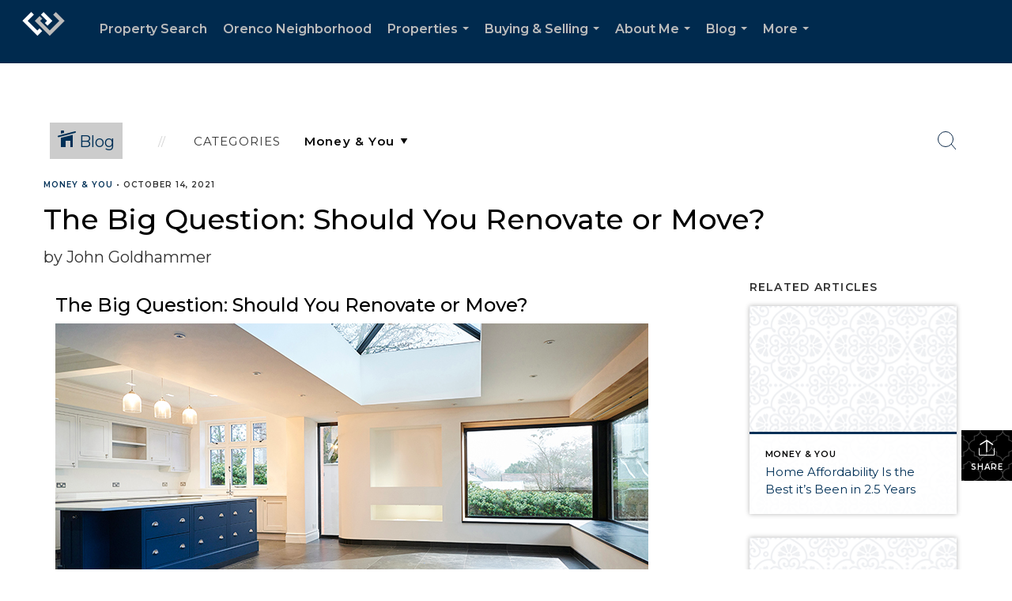

--- FILE ---
content_type: text/html; charset=utf-8
request_url: https://www.google.com/recaptcha/api2/anchor?ar=1&k=6LdmtrYUAAAAAAHk0DIYZUZov8ZzYGbtAIozmHtV&co=aHR0cHM6Ly9qb2huZ29sZGhhbW1lci5jb206NDQz&hl=en&v=N67nZn4AqZkNcbeMu4prBgzg&size=invisible&anchor-ms=20000&execute-ms=30000&cb=bbpwq6vy7o81
body_size: 48578
content:
<!DOCTYPE HTML><html dir="ltr" lang="en"><head><meta http-equiv="Content-Type" content="text/html; charset=UTF-8">
<meta http-equiv="X-UA-Compatible" content="IE=edge">
<title>reCAPTCHA</title>
<style type="text/css">
/* cyrillic-ext */
@font-face {
  font-family: 'Roboto';
  font-style: normal;
  font-weight: 400;
  font-stretch: 100%;
  src: url(//fonts.gstatic.com/s/roboto/v48/KFO7CnqEu92Fr1ME7kSn66aGLdTylUAMa3GUBHMdazTgWw.woff2) format('woff2');
  unicode-range: U+0460-052F, U+1C80-1C8A, U+20B4, U+2DE0-2DFF, U+A640-A69F, U+FE2E-FE2F;
}
/* cyrillic */
@font-face {
  font-family: 'Roboto';
  font-style: normal;
  font-weight: 400;
  font-stretch: 100%;
  src: url(//fonts.gstatic.com/s/roboto/v48/KFO7CnqEu92Fr1ME7kSn66aGLdTylUAMa3iUBHMdazTgWw.woff2) format('woff2');
  unicode-range: U+0301, U+0400-045F, U+0490-0491, U+04B0-04B1, U+2116;
}
/* greek-ext */
@font-face {
  font-family: 'Roboto';
  font-style: normal;
  font-weight: 400;
  font-stretch: 100%;
  src: url(//fonts.gstatic.com/s/roboto/v48/KFO7CnqEu92Fr1ME7kSn66aGLdTylUAMa3CUBHMdazTgWw.woff2) format('woff2');
  unicode-range: U+1F00-1FFF;
}
/* greek */
@font-face {
  font-family: 'Roboto';
  font-style: normal;
  font-weight: 400;
  font-stretch: 100%;
  src: url(//fonts.gstatic.com/s/roboto/v48/KFO7CnqEu92Fr1ME7kSn66aGLdTylUAMa3-UBHMdazTgWw.woff2) format('woff2');
  unicode-range: U+0370-0377, U+037A-037F, U+0384-038A, U+038C, U+038E-03A1, U+03A3-03FF;
}
/* math */
@font-face {
  font-family: 'Roboto';
  font-style: normal;
  font-weight: 400;
  font-stretch: 100%;
  src: url(//fonts.gstatic.com/s/roboto/v48/KFO7CnqEu92Fr1ME7kSn66aGLdTylUAMawCUBHMdazTgWw.woff2) format('woff2');
  unicode-range: U+0302-0303, U+0305, U+0307-0308, U+0310, U+0312, U+0315, U+031A, U+0326-0327, U+032C, U+032F-0330, U+0332-0333, U+0338, U+033A, U+0346, U+034D, U+0391-03A1, U+03A3-03A9, U+03B1-03C9, U+03D1, U+03D5-03D6, U+03F0-03F1, U+03F4-03F5, U+2016-2017, U+2034-2038, U+203C, U+2040, U+2043, U+2047, U+2050, U+2057, U+205F, U+2070-2071, U+2074-208E, U+2090-209C, U+20D0-20DC, U+20E1, U+20E5-20EF, U+2100-2112, U+2114-2115, U+2117-2121, U+2123-214F, U+2190, U+2192, U+2194-21AE, U+21B0-21E5, U+21F1-21F2, U+21F4-2211, U+2213-2214, U+2216-22FF, U+2308-230B, U+2310, U+2319, U+231C-2321, U+2336-237A, U+237C, U+2395, U+239B-23B7, U+23D0, U+23DC-23E1, U+2474-2475, U+25AF, U+25B3, U+25B7, U+25BD, U+25C1, U+25CA, U+25CC, U+25FB, U+266D-266F, U+27C0-27FF, U+2900-2AFF, U+2B0E-2B11, U+2B30-2B4C, U+2BFE, U+3030, U+FF5B, U+FF5D, U+1D400-1D7FF, U+1EE00-1EEFF;
}
/* symbols */
@font-face {
  font-family: 'Roboto';
  font-style: normal;
  font-weight: 400;
  font-stretch: 100%;
  src: url(//fonts.gstatic.com/s/roboto/v48/KFO7CnqEu92Fr1ME7kSn66aGLdTylUAMaxKUBHMdazTgWw.woff2) format('woff2');
  unicode-range: U+0001-000C, U+000E-001F, U+007F-009F, U+20DD-20E0, U+20E2-20E4, U+2150-218F, U+2190, U+2192, U+2194-2199, U+21AF, U+21E6-21F0, U+21F3, U+2218-2219, U+2299, U+22C4-22C6, U+2300-243F, U+2440-244A, U+2460-24FF, U+25A0-27BF, U+2800-28FF, U+2921-2922, U+2981, U+29BF, U+29EB, U+2B00-2BFF, U+4DC0-4DFF, U+FFF9-FFFB, U+10140-1018E, U+10190-1019C, U+101A0, U+101D0-101FD, U+102E0-102FB, U+10E60-10E7E, U+1D2C0-1D2D3, U+1D2E0-1D37F, U+1F000-1F0FF, U+1F100-1F1AD, U+1F1E6-1F1FF, U+1F30D-1F30F, U+1F315, U+1F31C, U+1F31E, U+1F320-1F32C, U+1F336, U+1F378, U+1F37D, U+1F382, U+1F393-1F39F, U+1F3A7-1F3A8, U+1F3AC-1F3AF, U+1F3C2, U+1F3C4-1F3C6, U+1F3CA-1F3CE, U+1F3D4-1F3E0, U+1F3ED, U+1F3F1-1F3F3, U+1F3F5-1F3F7, U+1F408, U+1F415, U+1F41F, U+1F426, U+1F43F, U+1F441-1F442, U+1F444, U+1F446-1F449, U+1F44C-1F44E, U+1F453, U+1F46A, U+1F47D, U+1F4A3, U+1F4B0, U+1F4B3, U+1F4B9, U+1F4BB, U+1F4BF, U+1F4C8-1F4CB, U+1F4D6, U+1F4DA, U+1F4DF, U+1F4E3-1F4E6, U+1F4EA-1F4ED, U+1F4F7, U+1F4F9-1F4FB, U+1F4FD-1F4FE, U+1F503, U+1F507-1F50B, U+1F50D, U+1F512-1F513, U+1F53E-1F54A, U+1F54F-1F5FA, U+1F610, U+1F650-1F67F, U+1F687, U+1F68D, U+1F691, U+1F694, U+1F698, U+1F6AD, U+1F6B2, U+1F6B9-1F6BA, U+1F6BC, U+1F6C6-1F6CF, U+1F6D3-1F6D7, U+1F6E0-1F6EA, U+1F6F0-1F6F3, U+1F6F7-1F6FC, U+1F700-1F7FF, U+1F800-1F80B, U+1F810-1F847, U+1F850-1F859, U+1F860-1F887, U+1F890-1F8AD, U+1F8B0-1F8BB, U+1F8C0-1F8C1, U+1F900-1F90B, U+1F93B, U+1F946, U+1F984, U+1F996, U+1F9E9, U+1FA00-1FA6F, U+1FA70-1FA7C, U+1FA80-1FA89, U+1FA8F-1FAC6, U+1FACE-1FADC, U+1FADF-1FAE9, U+1FAF0-1FAF8, U+1FB00-1FBFF;
}
/* vietnamese */
@font-face {
  font-family: 'Roboto';
  font-style: normal;
  font-weight: 400;
  font-stretch: 100%;
  src: url(//fonts.gstatic.com/s/roboto/v48/KFO7CnqEu92Fr1ME7kSn66aGLdTylUAMa3OUBHMdazTgWw.woff2) format('woff2');
  unicode-range: U+0102-0103, U+0110-0111, U+0128-0129, U+0168-0169, U+01A0-01A1, U+01AF-01B0, U+0300-0301, U+0303-0304, U+0308-0309, U+0323, U+0329, U+1EA0-1EF9, U+20AB;
}
/* latin-ext */
@font-face {
  font-family: 'Roboto';
  font-style: normal;
  font-weight: 400;
  font-stretch: 100%;
  src: url(//fonts.gstatic.com/s/roboto/v48/KFO7CnqEu92Fr1ME7kSn66aGLdTylUAMa3KUBHMdazTgWw.woff2) format('woff2');
  unicode-range: U+0100-02BA, U+02BD-02C5, U+02C7-02CC, U+02CE-02D7, U+02DD-02FF, U+0304, U+0308, U+0329, U+1D00-1DBF, U+1E00-1E9F, U+1EF2-1EFF, U+2020, U+20A0-20AB, U+20AD-20C0, U+2113, U+2C60-2C7F, U+A720-A7FF;
}
/* latin */
@font-face {
  font-family: 'Roboto';
  font-style: normal;
  font-weight: 400;
  font-stretch: 100%;
  src: url(//fonts.gstatic.com/s/roboto/v48/KFO7CnqEu92Fr1ME7kSn66aGLdTylUAMa3yUBHMdazQ.woff2) format('woff2');
  unicode-range: U+0000-00FF, U+0131, U+0152-0153, U+02BB-02BC, U+02C6, U+02DA, U+02DC, U+0304, U+0308, U+0329, U+2000-206F, U+20AC, U+2122, U+2191, U+2193, U+2212, U+2215, U+FEFF, U+FFFD;
}
/* cyrillic-ext */
@font-face {
  font-family: 'Roboto';
  font-style: normal;
  font-weight: 500;
  font-stretch: 100%;
  src: url(//fonts.gstatic.com/s/roboto/v48/KFO7CnqEu92Fr1ME7kSn66aGLdTylUAMa3GUBHMdazTgWw.woff2) format('woff2');
  unicode-range: U+0460-052F, U+1C80-1C8A, U+20B4, U+2DE0-2DFF, U+A640-A69F, U+FE2E-FE2F;
}
/* cyrillic */
@font-face {
  font-family: 'Roboto';
  font-style: normal;
  font-weight: 500;
  font-stretch: 100%;
  src: url(//fonts.gstatic.com/s/roboto/v48/KFO7CnqEu92Fr1ME7kSn66aGLdTylUAMa3iUBHMdazTgWw.woff2) format('woff2');
  unicode-range: U+0301, U+0400-045F, U+0490-0491, U+04B0-04B1, U+2116;
}
/* greek-ext */
@font-face {
  font-family: 'Roboto';
  font-style: normal;
  font-weight: 500;
  font-stretch: 100%;
  src: url(//fonts.gstatic.com/s/roboto/v48/KFO7CnqEu92Fr1ME7kSn66aGLdTylUAMa3CUBHMdazTgWw.woff2) format('woff2');
  unicode-range: U+1F00-1FFF;
}
/* greek */
@font-face {
  font-family: 'Roboto';
  font-style: normal;
  font-weight: 500;
  font-stretch: 100%;
  src: url(//fonts.gstatic.com/s/roboto/v48/KFO7CnqEu92Fr1ME7kSn66aGLdTylUAMa3-UBHMdazTgWw.woff2) format('woff2');
  unicode-range: U+0370-0377, U+037A-037F, U+0384-038A, U+038C, U+038E-03A1, U+03A3-03FF;
}
/* math */
@font-face {
  font-family: 'Roboto';
  font-style: normal;
  font-weight: 500;
  font-stretch: 100%;
  src: url(//fonts.gstatic.com/s/roboto/v48/KFO7CnqEu92Fr1ME7kSn66aGLdTylUAMawCUBHMdazTgWw.woff2) format('woff2');
  unicode-range: U+0302-0303, U+0305, U+0307-0308, U+0310, U+0312, U+0315, U+031A, U+0326-0327, U+032C, U+032F-0330, U+0332-0333, U+0338, U+033A, U+0346, U+034D, U+0391-03A1, U+03A3-03A9, U+03B1-03C9, U+03D1, U+03D5-03D6, U+03F0-03F1, U+03F4-03F5, U+2016-2017, U+2034-2038, U+203C, U+2040, U+2043, U+2047, U+2050, U+2057, U+205F, U+2070-2071, U+2074-208E, U+2090-209C, U+20D0-20DC, U+20E1, U+20E5-20EF, U+2100-2112, U+2114-2115, U+2117-2121, U+2123-214F, U+2190, U+2192, U+2194-21AE, U+21B0-21E5, U+21F1-21F2, U+21F4-2211, U+2213-2214, U+2216-22FF, U+2308-230B, U+2310, U+2319, U+231C-2321, U+2336-237A, U+237C, U+2395, U+239B-23B7, U+23D0, U+23DC-23E1, U+2474-2475, U+25AF, U+25B3, U+25B7, U+25BD, U+25C1, U+25CA, U+25CC, U+25FB, U+266D-266F, U+27C0-27FF, U+2900-2AFF, U+2B0E-2B11, U+2B30-2B4C, U+2BFE, U+3030, U+FF5B, U+FF5D, U+1D400-1D7FF, U+1EE00-1EEFF;
}
/* symbols */
@font-face {
  font-family: 'Roboto';
  font-style: normal;
  font-weight: 500;
  font-stretch: 100%;
  src: url(//fonts.gstatic.com/s/roboto/v48/KFO7CnqEu92Fr1ME7kSn66aGLdTylUAMaxKUBHMdazTgWw.woff2) format('woff2');
  unicode-range: U+0001-000C, U+000E-001F, U+007F-009F, U+20DD-20E0, U+20E2-20E4, U+2150-218F, U+2190, U+2192, U+2194-2199, U+21AF, U+21E6-21F0, U+21F3, U+2218-2219, U+2299, U+22C4-22C6, U+2300-243F, U+2440-244A, U+2460-24FF, U+25A0-27BF, U+2800-28FF, U+2921-2922, U+2981, U+29BF, U+29EB, U+2B00-2BFF, U+4DC0-4DFF, U+FFF9-FFFB, U+10140-1018E, U+10190-1019C, U+101A0, U+101D0-101FD, U+102E0-102FB, U+10E60-10E7E, U+1D2C0-1D2D3, U+1D2E0-1D37F, U+1F000-1F0FF, U+1F100-1F1AD, U+1F1E6-1F1FF, U+1F30D-1F30F, U+1F315, U+1F31C, U+1F31E, U+1F320-1F32C, U+1F336, U+1F378, U+1F37D, U+1F382, U+1F393-1F39F, U+1F3A7-1F3A8, U+1F3AC-1F3AF, U+1F3C2, U+1F3C4-1F3C6, U+1F3CA-1F3CE, U+1F3D4-1F3E0, U+1F3ED, U+1F3F1-1F3F3, U+1F3F5-1F3F7, U+1F408, U+1F415, U+1F41F, U+1F426, U+1F43F, U+1F441-1F442, U+1F444, U+1F446-1F449, U+1F44C-1F44E, U+1F453, U+1F46A, U+1F47D, U+1F4A3, U+1F4B0, U+1F4B3, U+1F4B9, U+1F4BB, U+1F4BF, U+1F4C8-1F4CB, U+1F4D6, U+1F4DA, U+1F4DF, U+1F4E3-1F4E6, U+1F4EA-1F4ED, U+1F4F7, U+1F4F9-1F4FB, U+1F4FD-1F4FE, U+1F503, U+1F507-1F50B, U+1F50D, U+1F512-1F513, U+1F53E-1F54A, U+1F54F-1F5FA, U+1F610, U+1F650-1F67F, U+1F687, U+1F68D, U+1F691, U+1F694, U+1F698, U+1F6AD, U+1F6B2, U+1F6B9-1F6BA, U+1F6BC, U+1F6C6-1F6CF, U+1F6D3-1F6D7, U+1F6E0-1F6EA, U+1F6F0-1F6F3, U+1F6F7-1F6FC, U+1F700-1F7FF, U+1F800-1F80B, U+1F810-1F847, U+1F850-1F859, U+1F860-1F887, U+1F890-1F8AD, U+1F8B0-1F8BB, U+1F8C0-1F8C1, U+1F900-1F90B, U+1F93B, U+1F946, U+1F984, U+1F996, U+1F9E9, U+1FA00-1FA6F, U+1FA70-1FA7C, U+1FA80-1FA89, U+1FA8F-1FAC6, U+1FACE-1FADC, U+1FADF-1FAE9, U+1FAF0-1FAF8, U+1FB00-1FBFF;
}
/* vietnamese */
@font-face {
  font-family: 'Roboto';
  font-style: normal;
  font-weight: 500;
  font-stretch: 100%;
  src: url(//fonts.gstatic.com/s/roboto/v48/KFO7CnqEu92Fr1ME7kSn66aGLdTylUAMa3OUBHMdazTgWw.woff2) format('woff2');
  unicode-range: U+0102-0103, U+0110-0111, U+0128-0129, U+0168-0169, U+01A0-01A1, U+01AF-01B0, U+0300-0301, U+0303-0304, U+0308-0309, U+0323, U+0329, U+1EA0-1EF9, U+20AB;
}
/* latin-ext */
@font-face {
  font-family: 'Roboto';
  font-style: normal;
  font-weight: 500;
  font-stretch: 100%;
  src: url(//fonts.gstatic.com/s/roboto/v48/KFO7CnqEu92Fr1ME7kSn66aGLdTylUAMa3KUBHMdazTgWw.woff2) format('woff2');
  unicode-range: U+0100-02BA, U+02BD-02C5, U+02C7-02CC, U+02CE-02D7, U+02DD-02FF, U+0304, U+0308, U+0329, U+1D00-1DBF, U+1E00-1E9F, U+1EF2-1EFF, U+2020, U+20A0-20AB, U+20AD-20C0, U+2113, U+2C60-2C7F, U+A720-A7FF;
}
/* latin */
@font-face {
  font-family: 'Roboto';
  font-style: normal;
  font-weight: 500;
  font-stretch: 100%;
  src: url(//fonts.gstatic.com/s/roboto/v48/KFO7CnqEu92Fr1ME7kSn66aGLdTylUAMa3yUBHMdazQ.woff2) format('woff2');
  unicode-range: U+0000-00FF, U+0131, U+0152-0153, U+02BB-02BC, U+02C6, U+02DA, U+02DC, U+0304, U+0308, U+0329, U+2000-206F, U+20AC, U+2122, U+2191, U+2193, U+2212, U+2215, U+FEFF, U+FFFD;
}
/* cyrillic-ext */
@font-face {
  font-family: 'Roboto';
  font-style: normal;
  font-weight: 900;
  font-stretch: 100%;
  src: url(//fonts.gstatic.com/s/roboto/v48/KFO7CnqEu92Fr1ME7kSn66aGLdTylUAMa3GUBHMdazTgWw.woff2) format('woff2');
  unicode-range: U+0460-052F, U+1C80-1C8A, U+20B4, U+2DE0-2DFF, U+A640-A69F, U+FE2E-FE2F;
}
/* cyrillic */
@font-face {
  font-family: 'Roboto';
  font-style: normal;
  font-weight: 900;
  font-stretch: 100%;
  src: url(//fonts.gstatic.com/s/roboto/v48/KFO7CnqEu92Fr1ME7kSn66aGLdTylUAMa3iUBHMdazTgWw.woff2) format('woff2');
  unicode-range: U+0301, U+0400-045F, U+0490-0491, U+04B0-04B1, U+2116;
}
/* greek-ext */
@font-face {
  font-family: 'Roboto';
  font-style: normal;
  font-weight: 900;
  font-stretch: 100%;
  src: url(//fonts.gstatic.com/s/roboto/v48/KFO7CnqEu92Fr1ME7kSn66aGLdTylUAMa3CUBHMdazTgWw.woff2) format('woff2');
  unicode-range: U+1F00-1FFF;
}
/* greek */
@font-face {
  font-family: 'Roboto';
  font-style: normal;
  font-weight: 900;
  font-stretch: 100%;
  src: url(//fonts.gstatic.com/s/roboto/v48/KFO7CnqEu92Fr1ME7kSn66aGLdTylUAMa3-UBHMdazTgWw.woff2) format('woff2');
  unicode-range: U+0370-0377, U+037A-037F, U+0384-038A, U+038C, U+038E-03A1, U+03A3-03FF;
}
/* math */
@font-face {
  font-family: 'Roboto';
  font-style: normal;
  font-weight: 900;
  font-stretch: 100%;
  src: url(//fonts.gstatic.com/s/roboto/v48/KFO7CnqEu92Fr1ME7kSn66aGLdTylUAMawCUBHMdazTgWw.woff2) format('woff2');
  unicode-range: U+0302-0303, U+0305, U+0307-0308, U+0310, U+0312, U+0315, U+031A, U+0326-0327, U+032C, U+032F-0330, U+0332-0333, U+0338, U+033A, U+0346, U+034D, U+0391-03A1, U+03A3-03A9, U+03B1-03C9, U+03D1, U+03D5-03D6, U+03F0-03F1, U+03F4-03F5, U+2016-2017, U+2034-2038, U+203C, U+2040, U+2043, U+2047, U+2050, U+2057, U+205F, U+2070-2071, U+2074-208E, U+2090-209C, U+20D0-20DC, U+20E1, U+20E5-20EF, U+2100-2112, U+2114-2115, U+2117-2121, U+2123-214F, U+2190, U+2192, U+2194-21AE, U+21B0-21E5, U+21F1-21F2, U+21F4-2211, U+2213-2214, U+2216-22FF, U+2308-230B, U+2310, U+2319, U+231C-2321, U+2336-237A, U+237C, U+2395, U+239B-23B7, U+23D0, U+23DC-23E1, U+2474-2475, U+25AF, U+25B3, U+25B7, U+25BD, U+25C1, U+25CA, U+25CC, U+25FB, U+266D-266F, U+27C0-27FF, U+2900-2AFF, U+2B0E-2B11, U+2B30-2B4C, U+2BFE, U+3030, U+FF5B, U+FF5D, U+1D400-1D7FF, U+1EE00-1EEFF;
}
/* symbols */
@font-face {
  font-family: 'Roboto';
  font-style: normal;
  font-weight: 900;
  font-stretch: 100%;
  src: url(//fonts.gstatic.com/s/roboto/v48/KFO7CnqEu92Fr1ME7kSn66aGLdTylUAMaxKUBHMdazTgWw.woff2) format('woff2');
  unicode-range: U+0001-000C, U+000E-001F, U+007F-009F, U+20DD-20E0, U+20E2-20E4, U+2150-218F, U+2190, U+2192, U+2194-2199, U+21AF, U+21E6-21F0, U+21F3, U+2218-2219, U+2299, U+22C4-22C6, U+2300-243F, U+2440-244A, U+2460-24FF, U+25A0-27BF, U+2800-28FF, U+2921-2922, U+2981, U+29BF, U+29EB, U+2B00-2BFF, U+4DC0-4DFF, U+FFF9-FFFB, U+10140-1018E, U+10190-1019C, U+101A0, U+101D0-101FD, U+102E0-102FB, U+10E60-10E7E, U+1D2C0-1D2D3, U+1D2E0-1D37F, U+1F000-1F0FF, U+1F100-1F1AD, U+1F1E6-1F1FF, U+1F30D-1F30F, U+1F315, U+1F31C, U+1F31E, U+1F320-1F32C, U+1F336, U+1F378, U+1F37D, U+1F382, U+1F393-1F39F, U+1F3A7-1F3A8, U+1F3AC-1F3AF, U+1F3C2, U+1F3C4-1F3C6, U+1F3CA-1F3CE, U+1F3D4-1F3E0, U+1F3ED, U+1F3F1-1F3F3, U+1F3F5-1F3F7, U+1F408, U+1F415, U+1F41F, U+1F426, U+1F43F, U+1F441-1F442, U+1F444, U+1F446-1F449, U+1F44C-1F44E, U+1F453, U+1F46A, U+1F47D, U+1F4A3, U+1F4B0, U+1F4B3, U+1F4B9, U+1F4BB, U+1F4BF, U+1F4C8-1F4CB, U+1F4D6, U+1F4DA, U+1F4DF, U+1F4E3-1F4E6, U+1F4EA-1F4ED, U+1F4F7, U+1F4F9-1F4FB, U+1F4FD-1F4FE, U+1F503, U+1F507-1F50B, U+1F50D, U+1F512-1F513, U+1F53E-1F54A, U+1F54F-1F5FA, U+1F610, U+1F650-1F67F, U+1F687, U+1F68D, U+1F691, U+1F694, U+1F698, U+1F6AD, U+1F6B2, U+1F6B9-1F6BA, U+1F6BC, U+1F6C6-1F6CF, U+1F6D3-1F6D7, U+1F6E0-1F6EA, U+1F6F0-1F6F3, U+1F6F7-1F6FC, U+1F700-1F7FF, U+1F800-1F80B, U+1F810-1F847, U+1F850-1F859, U+1F860-1F887, U+1F890-1F8AD, U+1F8B0-1F8BB, U+1F8C0-1F8C1, U+1F900-1F90B, U+1F93B, U+1F946, U+1F984, U+1F996, U+1F9E9, U+1FA00-1FA6F, U+1FA70-1FA7C, U+1FA80-1FA89, U+1FA8F-1FAC6, U+1FACE-1FADC, U+1FADF-1FAE9, U+1FAF0-1FAF8, U+1FB00-1FBFF;
}
/* vietnamese */
@font-face {
  font-family: 'Roboto';
  font-style: normal;
  font-weight: 900;
  font-stretch: 100%;
  src: url(//fonts.gstatic.com/s/roboto/v48/KFO7CnqEu92Fr1ME7kSn66aGLdTylUAMa3OUBHMdazTgWw.woff2) format('woff2');
  unicode-range: U+0102-0103, U+0110-0111, U+0128-0129, U+0168-0169, U+01A0-01A1, U+01AF-01B0, U+0300-0301, U+0303-0304, U+0308-0309, U+0323, U+0329, U+1EA0-1EF9, U+20AB;
}
/* latin-ext */
@font-face {
  font-family: 'Roboto';
  font-style: normal;
  font-weight: 900;
  font-stretch: 100%;
  src: url(//fonts.gstatic.com/s/roboto/v48/KFO7CnqEu92Fr1ME7kSn66aGLdTylUAMa3KUBHMdazTgWw.woff2) format('woff2');
  unicode-range: U+0100-02BA, U+02BD-02C5, U+02C7-02CC, U+02CE-02D7, U+02DD-02FF, U+0304, U+0308, U+0329, U+1D00-1DBF, U+1E00-1E9F, U+1EF2-1EFF, U+2020, U+20A0-20AB, U+20AD-20C0, U+2113, U+2C60-2C7F, U+A720-A7FF;
}
/* latin */
@font-face {
  font-family: 'Roboto';
  font-style: normal;
  font-weight: 900;
  font-stretch: 100%;
  src: url(//fonts.gstatic.com/s/roboto/v48/KFO7CnqEu92Fr1ME7kSn66aGLdTylUAMa3yUBHMdazQ.woff2) format('woff2');
  unicode-range: U+0000-00FF, U+0131, U+0152-0153, U+02BB-02BC, U+02C6, U+02DA, U+02DC, U+0304, U+0308, U+0329, U+2000-206F, U+20AC, U+2122, U+2191, U+2193, U+2212, U+2215, U+FEFF, U+FFFD;
}

</style>
<link rel="stylesheet" type="text/css" href="https://www.gstatic.com/recaptcha/releases/N67nZn4AqZkNcbeMu4prBgzg/styles__ltr.css">
<script nonce="2NQi1YSLMN8RWoaK9_UXww" type="text/javascript">window['__recaptcha_api'] = 'https://www.google.com/recaptcha/api2/';</script>
<script type="text/javascript" src="https://www.gstatic.com/recaptcha/releases/N67nZn4AqZkNcbeMu4prBgzg/recaptcha__en.js" nonce="2NQi1YSLMN8RWoaK9_UXww">
      
    </script></head>
<body><div id="rc-anchor-alert" class="rc-anchor-alert"></div>
<input type="hidden" id="recaptcha-token" value="[base64]">
<script type="text/javascript" nonce="2NQi1YSLMN8RWoaK9_UXww">
      recaptcha.anchor.Main.init("[\x22ainput\x22,[\x22bgdata\x22,\x22\x22,\[base64]/[base64]/MjU1Ong/[base64]/[base64]/[base64]/[base64]/[base64]/[base64]/[base64]/[base64]/[base64]/[base64]/[base64]/[base64]/[base64]/[base64]/[base64]\\u003d\x22,\[base64]\\u003d\\u003d\x22,\x22wr3Cl8KTDMKMw6HCmB/DocOIe8OZFlESHikwJMKRwrLCghwJw4TClknCoC3Ckht/wp3DhcKCw6dMGGstw7DClEHDnMK3Nlw+w6Ruf8KRw54mwrJxw5XDlFHDgGx2w4UzwoEpw5XDj8O0wr/Dl8KOw5odKcKCw5DCmz7DisOHR0PCtU3Cj8O9ETPCucK5anPCgsOtwp0GCjoWwojDqHA7dsO9ScOSwovCvyPCmcKIY8Oywp/DkglnCTLCiRvDqMK5wrdCwqjCrsOQwqLDvwPDssKcw5TCkD43wq3CiSHDk8KHPiMNCSHDq8OMdirDmsKTwrcVw4nCjkoow75sw67CsA/[base64]/CgMKpwpoeH8OIFsKkwrZKw6clSxcPUgnDnsO8w73DownCsnTDqETDqFY8UFMKdw/CiMKfdUwrw5HCvsKowoNRO8OnwpVHViTCr1cyw5nClsO1w6DDrGsrfR/CqkllwrkrH8OcwpHCvgHDjsOcw6I/wqQcw5Bpw4wOwpXDrMOjw7XCqsOoM8Kuw6l1w5fCth4Qb8OzP8KPw6LDpMKpwpfDgsKFV8KJw67CrxZ2wqNvwrZDZh/Dj1zDhBVaUi0Gw6tlJ8O3EMKsw6lGAMK1L8ObRwQNw77Cn8KFw4fDgEDDiA/[base64]/Dh1LCtsKcw7w8T29kw5zCjcO0wp0jw5XDgmXDmCfDulMpw6bDlcK6w4/DhMKXw67CuSAuw68vaMKnAHTCsQvDpFQLwrAqOHUnCsKswplEEEsQWG7CsA3CvcK2J8KSVWDCsjA+w6taw6TClmVTw5IaSEDCrsKwwpZbw4TCicOlZXAzwqPDgMKvw5hlAsKjw5xPw5jDi8O8wo88w7d8w6bCisOpYw/DtBbCncOxYhgBwrtKNlzDi8KCG8KRw78qw75rw5nDvcKlw45EwrPCrcOpw5LCjAlrVSPCnsK8wo3DhnJ9w5YqwrHCvGJ6wojCoU/DvsKXw4ZFw7/DjMOxwoUOdsOsEMO4wpPDlcKLwodAeV0Mw7F2w6vCmBTDmjQxRzsiCFnCmsKyf8KlwoxuCcOne8K/ViJQYsOGAzM9wrBawoYAfcK/fsO/wqbDvXjCpBZeMcKAwp/DoTE7XsKHIsO4REl+w4jDosO9CV/[base64]/TcOSwprCiMKuHS9sw6dDw6nDoMOzw4oIw7jDqRB6w4zCuQvCtUXCq8K6woIEwqfDiMKbwrEDwprDnsOGw7HCh8KqTcOqCVXDs1MOwqTClcKGwrxbwr7Dm8OjwqInBzjCu8Oyw44qwoR/wpbCqxZDw6UQwpDDpB1rwqJDbVnCkMKIwpgBNV5QwrbDkcOQLXZ5D8Kew5kzw51eIS59NcO8wocmYFg/ZWwTw6ZTAMOEw6pdw4I0w4HChcKuw7hZBMOxZkzDucOmw63ClsKmw759J8OccsOzw6jCsTFgIcKKw5jDicKvwrIqwrfDsSA/VcKnUG8BOcOWw6opMMOYXsOqAlLCk2N6EsKSbAfDscOYLRTCisKww7XDvsKKPMOjwqPDomzCocO+w77DpxbDimHCsMOUOsKIw68HZy0IwoQqBTMKw7TCtMK2w6LDv8KtwrLDpcKKwot/bsOdw4XCocOGw5wUZRbDsGEYBnk7w6kPw6xswofCiHvDmUgKFiPDocOJfUbCpBXDh8KIEAXCpcKUw4PCt8KGC2NIDldeCsKPw4QkFD3CrVhrw6XDrWtvw6UWwrTDoMOeIcORw7LDicKAKkzCrsOaLMKrwr1JwojDlcKmBE/DvU8kwp7DlXYLY8K3a2xJw7DCucOdw77Dq8KyI1rCqBklA8OaI8KfQsOjw6ZuLzLDuMO/w5rDr8OKworCvcK3w4c5DcK8wofDl8OcaCvCkMKvR8O9w4dXwqDDrcKiwoR3FcOxa8KawpAlwp7CmcKMT1PDl8K7w7PDg3QGwqwAXcKWwrhse1/CkMKXXGQXw4jCuXpowqnDpHTCvxnDrjrCmyIkw6XDqcOfwqLCjsO7wo0Wb8OWZ8Ord8KXNnXCjsK6dC9jw5HChnxzwpVAOTczL1UBw7LClcKZwr/DusK1wqVXw5UTRjA/wp5gdhLCjMOZw7/DgsKKwqXDlwbDqUkvw5/CvsOJK8OjTzXDlXPDrGTCo8KWZQ42SnDCi3fDhcKDwqFBbgtdw77DghobWFnCs1/Dog4IXAnChMKqScOqcgxVwqIyEcK4w5ltUFsaRsK0w7bCucKOVyhYw7XCp8KLIwFWZMK6McOjSQnCqUU9wpnDmcKlwpRZIQjDqcKyJsKLQSDCkTjDv8KvZgpmAhzCvsKuwq0pwoMuGMKNTsKPwpvCksOtZl5IwqY2Q8OMHsKHw5/CjUh9G8KPwrNGHD4hBMKHw4DChm/Dl8OIw6XDmsKew7HCv8O5NsKhXj8rfFTDmMKJw5QnEMO5w47CpWDCn8OEw6PCqMKmwrDDr8Khw4vCgMK/[base64]/[base64]/DjkTCtcKLw5xGw4XDlcO7w71bGg3CiwfDkUZIw5QoLGPCrg7DoMK9w6BGW310wpbDrsKLw4/[base64]/wp4eOMOIXsKzwoQNw6N6w7F/wqtKdGzDqy/CpzrDrnV2w5fDu8KZGsOAw4nDlcKUw6HDq8OKwrLCtsKtwqHDgcKbCGtYKFAow7DDjQ9pScKrBsOMFMKEwrcpwq7DgjJdwqIfw5xiwp53OVEjw4wQc1oyBsK5NMO0MEE1w6PDjMOUw4/DqFQ7RMOAQBDDs8OCD8K7XEnCoMOCwq86AcOrSMKAw78EbcO1NcKZwrQ0wpVnw6nDk8OAwrTCkSvDkcKHw5hwOMKZZcKEe8KxaH/DvcO0FBRUSDlaw6o8w6/ChsOkwqIswp3Cl0NzwqnCucOCwonClMO+wrLCp8OzGsK4T8OrFGkGD8OsC8K2JsKaw5cXwoxWShoLf8Ksw5YodcONw67Do8O3w7QNIy3Cj8OLDMOmwpPDsWbChwgjwrkBwpB2wpkUL8OkY8Kywqo6X3nDqlHCpzDCtcOYWyVOSjM7w5vDrkdMA8KowrJ4wqI1wr/[base64]/[base64]/[base64]/Cq1LCu2ARV8K5E8OvEMOPVMOdesOvF8KSw5zCtALDtmbDkMKmY2TCgwTCiMOrY8O4wr/Cj8O6wrVmw7zCiEszNFPCmsKRw6TDnxfClsKQwoARNsOCCMOrb8Kaw6A0w4jDlErCq3jClE/Cnh3DpxvCpcOJwo5SwqfCtsKGwpoUwq9RwoRswoMbw6bCk8KSdhzCvTvCjSfCqcO0VsOZecKaDMO8ScOZLcKuLBpTWhfCvMKJEMOZwokTMkEdPcOMw7tJDcOPE8OiPMKDwobDssOqwpkEdcOqMnnCtDDCphLCp3DCmRRzwp83b04sasKZwqXDr0LDuCI/w4fCtRjDq8Ote8K5wpR0woDDhMKcwrQTwpTCh8Kyw417w7JDwqDDrcOzw6fCthfDgh7CrcOCVgnCusKPLMOBwq3DuHzDlsKAwoh5asK/w7M9DsOCU8KHwrAKC8Kswr3DlsOqVjvDq0LDkXNvwrJKfg5rOBrDrU7CusOQHAdhw6MWwo9Xw5bDosOqw7UkW8Kjw7Arw6c8wr/CiUzDgHfCj8Kow6PDqlrCnMOYwr7CozfClMOPFsK9LS7Dii/ClR3Di8KRMwV+w4jDr8O0w7MfTi9hw5DDhkPDuMKXczHCu8Oew7bCv8KbwrbCiMKcwrQOwr3CoUvCh3zCsF/DrMKTNRXDk8KlB8OwTsO4T1dswoLCpWzDhBcPw4TDkcOhwpdgasKHOhNtRsKcw5Eyw73CusOfHMKVXQx/wr3Dl2/Dsk42O2TDocO8wqg8w7xOw6rDn2zCicK/PMOKwrgBa8OhHsK7wqPDs0kLZ8OuEmDDuTzDtwFpRMOOwrbCr2ooTcODwpJWeMKBHyjCm8ObDMKydcOgGQTDu8O/RMK5IiArQE3CgcKwJcKpw45xFTcwwpcEWMKjwr3DsMOgMMKPwoZVbF3DjkbCmhFxEcKgNcKXw7XCsz7Ct8KETMOGQnnDoMO/G2EHfgPChS/[base64]/w5x9XsK4F8OBw7fCrT0DwpsLFsKyIsOFw4rCm8OxwoJcCsKawo8TfcKrfhNBw6/CrMOnw5LDog43UVZqS8KLwqfDqCdsw4QYUMOIwpNvWcOyw5LDvmFqwrEewq1OwrYgwozCiWzCjsKjMCTClF7DucOxRljChMKSOxnDoMOOeUMUw7PCtHnDmcOyXMKdBT/CsMKIw63DksOAwp/CvngZfV5ybcK0MHVzwrhFUsOVwp98KWw4w57CtzAcLx95w6nDm8OiGcO5wrVxw5x1w6w4wr3DmVBkJzIKfjRsGDPCl8O1AQdIJRbDiD/[base64]/DoMKFfkfCtwY+YsKMUk/DqcKawqbDrWgWe8KyR8Oswp8zwofCqcOCbBEtwrjCocOCwoo2Oh/Ci8Ozw4sSw5XDncOkNMOXDiNawoTDpsO3wrQmw4XCr0nCh085U8K2w7ckWCYMJsKhYsKMwqHDmsKPw4LDnsKTw6UxwpPCpMO4AsOwDcOFcz/CnMOiwrlewpkOwpBNTybDoC/DtS4rHcKdNSvDpMKKKMOEYmbCmsOrJMOLYAbDiMO8cyHDmDHDuMK/FsKqHGzDgsOcaTA1WlQiR8O2DjRKw69TR8K/w51Gw5PCviQSwqnDlsKvw57DqsKROcKrXh8ROT8AcRrDhsOvDUtKLMKwd1nCt8KZw73DtXEAw6DCjMOydy8EwqoUGMK6QMKwRx3Cl8K+wqAbK03DrMOhCMKTw5QQwrrDnC/CmxPCiABfw7kwwqzDksOpwr8eIDPDuMOJwozCvDxLw6DDq8K9KMKqw7bDphrDpsOcwrDCjMOgwrrDu8OQwq7DgmHDnsOuw79CTRBpwrrClcOkw6/Duwsdfx3ClmBebcKPLMOow7TDjsKywqF/[base64]/HkZuIsOuM30iw4R6H1JjM8KWQsOFAgrCqzLCpCJowrnCsFXCll/ClWRmw4FubjJHFMKxScKJbxlABh9yGcODwprDjjXDqMOnwpLDk2zCh8KJwo8oO0jDv8KKEsKEKTZqw5ZhwoLCgcKEwpPCjMKzw7xRS8Ojw45hT8OKFHBEambCjXXCqiTCtMK1w7vCgMOiwqrCgyAdK8Kofi/Ds8KGw6ZuaXjDpAbDpmfDhsOJwqrDssOgwq1Tb3rDryrCh146CsKjwqPCtSDCvjbDrFNvPsOJw7AAAzlZMcKFw4Qiw77Ck8KTw6hWwpDDpB8UwpjDpirChcKnwpB8QxrCs3HDmHjCsR/Dk8O4woUOwrvCjmReN8K6dBzDqxRoGzXCsCPDvcObw6nCocOEwo3DoxTClWs2XMOqwqbDmcOrb8OBw74xwofDpcK8w7RPwrEKwrdhdcOTw6xAcMKCw7IKw7E5OMKhwqFYwp/DnVFYwqvDgcKFS3nCtjxrFR3CmcOvZcObw4TCssObw5AnD2zDvMOzw6HCksKuUcOhKx7Cl1BIw4dCw5jCiMKNwq7CpsKIQcOhw71ZwoYLwrDClsOAXUxRfFZqw5VSwoYPw7LCrMKGw5/CkgjDhmTCsMK1Ky3DiMKIe8KaJsKtBMKcOTzCucO4w5E3wpLCnDJyFSDDhsKRwqUvDsKtNW/CngfCt3EqwpkgTSttw640ZMKVAXrCqwXCqMOfw7FVwrE2w7/CgUnDpcOzwrNDwpUPwp0SwpZpXCDCrMKLwqQFKsKlBcOMwr5BeClxKT5YUMOfw6QSw7vChGQYwrTCnXUJZcOhK8OpL8KpRsKfw5RcL8OQw4wywrvDgQEewosZEsKuwoIlICB5wqE7L0vDrkNwwqVVAcO8w4/CrMKBPWtXwpFeDWfCoQjDgsKnw5kWw7lBw5TDvUHCs8OPwoDDrcOefh0Jw7nCpEXDocOXXi7DoMO0MsKow5jCizvClMOTV8O/[base64]/J8KYwrY4wqIfwp4SwqJ/QcOEf2jDrcKHehVlWEQEX8OLRcKUQsK2wqsbHV/Dvk7DqVbDgcO9w4hhGxjDqMK+wpnCvcOLwqXCsMOSw7xfe8KdJDNSwpbCksOMeyDCmGRBWMKAHG3DmMKxwoZuF8K9wrhGw5/[base64]/DksO1wosYw5/[base64]/wqHCgMOJw69Tw70aZMKbeR1HP2RlY8KFS8KRwrU+TRnDqcKJX0/[base64]/[base64]/FMKuwrwHw4vDjGIhfcKvPElcZcOpVWzCiFDCmcOATxDCjjgCwqt2cisew6/DpD/[base64]/wq3ClCrCu1tcSU7Cg8KrSXrDoAskVn3DjXYcwqYcDMK4X0DCuCFSwpUwwoTCljTDjcOFw6xTw5otw64DQhPDm8Oxw55eBGMAwpjCq2vDuMODNsKyIsOmwozCpQB8JANhVAbCiFrCgj3DplLDpAgyYCkwYsKDGRfChH/[base64]/w5TCncO+XEl3w5tPOMOXLUvDvcK/[base64]/wpDDs8ORKsKaD8Ovw57CqinCpcKew4V5THFDwoDDq8OxdMOmGMKVL8KwwrVgN0EeYCVCVhjCpgHDnVPCvMKEwrXDlTfDnMOSH8K6ecOuLzAuwpwpM1MtwrUUw6jCrcO7wqVwSGzDiMOmwpTCohvDqMOowoFiZ8Okw5lPCcOdYRLCpwxhwol1FXLCp3nDih/CnsONbMK1KUjCv8K8wojDjRVewoLCgsKFw4XCksOZBMK1Y3UOMMKtw4A7HxTDogbCiWLDmMK6ElkFwr9wVic5Q8KKwoPCnMOYS2jDjBwDG38bFF7DiEoPPCPDhlnDtg5cRWrCncOnwo/DqsKuwqLCjVs2w6/[base64]/Crn9VamjDq8Oqw4bDkcO9wp3DnAY7wph6w5/[base64]/[base64]/Cm8KKFlTDtMKnwq3DmgYxw6oXw594w59cH0dhw73DqcK3Yzxcw4lsZRQOecK+M8O7w7QdcW3CvsO6ZiPDoX48AMKkfU/ClMOiGcKcVzA7Q0zDrcKKbHpDwqrCnQTCi8OhPAvDusKNK3FkwpNOwrQAw5Yow4BzTMOOd0bDjcKRBMOcM1ZLwo7DplfCksO/[base64]/DrsOSwo1jSGnDr8Krw6wxZMKQw4YzwoQrw5vCpkTCtjxTw5PDk8K2w6VKw49AJsKOH8Olw6vCuS/DnETDuVHCnMKweMOZMMKhJsKPLMKGw71Qw5PCqcKGw4PCj8O6w53DmsO9TSYrw4k9U8OtGCvDtsKxYXHDnUomccKHTMOBRMKNw58mw4otw44Dw7JVAwAZKDLCnEU8wqXDpcKcTCbDtijDrMOaw49BwofDmwrDucO/[base64]/CkMKKw7AQRzPDnHR6wr/Cu8Kowp/DlcKTw5PDlcOpw6ocw5HCgCrCl8KwVsKYwoopw5ACw65IA8KEeE/Duk8pw7jCssK7QHfCo0VJwpg1C8Kmw4bDuUvCiMKeSVnDhsKmXG/CncOSPwXCnD7Dnn9iT8KLw7lkw43CiirCocKbwprDpcKKRcOcwqhOwq/DrMOEw4l6w7vDtcKPccKZwpAbZMOjZQhfw7PChMKowpctCEvDq0HCqDVCeyBZw5zCm8OsworChMKyUcKqw5TDlVVmC8Kswq1/wqfCgMKweifCoMKVw7bCoCsfw5rCn0pxwrEKJsK7w4YGKcOEQsK6D8OcZsOow5HDiwXCncOuUGIyEkPCtMOgaMKJVFUTRAIuwohXwrRBVsOYwpEgckhfM8OqHMOzw6/Du3DDjsOlwrXCqiDDoDnDu8OMBcOxwpkSd8KDUcKWdhDDjsOFwrvDpXxDwobDj8KBRjvDucKhw5TCqQfDhcKKXGs1w61iJsOVwrwbw5XDpz7DoT0EXMO6woUjJMKqYE7CtwlNw6/CrMOcIsKWw7PCp1XDvsKtFT7ChDvDm8OlEcOcdsK7wqzDrMKBPcO5w7bCqsKuw4LDnC3Dr8OpL3ZSQk7CtEh5woM8wrgpw5DCiHVNDcKEfcOoUcO4wos2WsOWwrfCvsKkPzLCvsKBw6Y1dsKpPFQewoh+BMKBQzhZCUArwrt8YDVoFsORRcO0FMKiwq/CucKqw51Mw6BqbsOnwrQ5e2w7w4TCi10DRsOHYmxRwqXDk8K3w7J+w4XCjsKzX8Olw6vDpBnCjsOoN8ORw5XDs0zCky3CssOEw7c/wqLDk2HCg8OCTcKqPlrDi8O7LcK/McOsw7E+w7Zww5E/emjCg3DCmwzCqsK2UnFjJHrCk0k7w6orJF/DvMKLQiVBLMOpw4Q1w5fCjkDDsMKew6x0w4bDlsOKwpRkP8OKwqJlw7bDk8Ktc1DCvQfDjcKqwpE+Ti/Cp8OoJBLDucKeQMKfRA1SesKOwozDssO1FUjDkcO+wrlxXn3DgMOAAAjCsMKRewfDg8KZwqIvwrHDqknDmjEbwqgNB8O9w79Kw5RoccO3Q1FXMWQ7T8OBUks3TcOEw4knUznDv2HCtxQPSm4hw6XCssKDQsK5w6B8NMKwwq4mWT3CuWvCoEB+wrdnw7/[base64]/bGdAwqwCUcKgPsKRwoUpw5srLsOFw5B3wpoawqXDtcOCGx0BKsOyZTnCgH7DmcOtwpFgwroXwp06w6bDvMORw5fCuXnDtFfDkMOqaMKVLhZ/a2LDhAnDqcKoEHdYODFLOWvCqy5uZHgkw6LCp8KbCMKRAjc3w6PDoXrDmirCuMOlw7LCmRUkccK2wpgIVcKgeAzCgnDCl8KAwrlewpHDg1/Cn8KFXmcAw7vDg8OGYcO2FsOgwrrDuxXCtUgJTlrChcOHwoPDu8K0PnnDlMKhwrvCq0oabTPCqsO9McKtP3XDi8OqHcOTHljDicOfKcKRfAHDr8OxLMOlw54Fw599wpDCi8OCGMKWw5ELwpB+KEHCksOTNcKHwqLClsOAwplvw6PCqMOjP2o3wpjDv8OWwqp/w7LDmsKHw6sRw5PCt1fDmlMyLV1/w5EYwpfCuX/CjybCuEhVdWMNTsOhOsORwoXCiwHDqSLCpsOIZlEuW8KEQzMRw64ZVUBfwqgnwqjCqcKCwrvDmcOeDjNYw7nCpsOXw4FfFMKPPgTCpsO5w7ZEw5U4VmfCgcOIKW0HMQ/[base64]/CpMOgEnrCvmfCnAYmw6EYH8KIwqIBw5/[base64]/[base64]/woDCgMO7U8OIbhXDskfCvMO1asONwp8CURVvFg7DugliaWPClG8Zw6s/[base64]/CvEJtwokvw6vDvxQpw4I+w6LClknCuDZULnkCSSJxwrjCjcOSDsKOfDAtfsO2wpzCmMOmw6nCssO7wqJzIyvDrWUCw4IiWcOdwoPDo3/DgsOpw5lSwpTCicK1dgXCoMKIw67DpUQhEWXDlsOMwoZgC3tBN8OKw5TDlMKQNHMgw6zCqsK8w63CnsKTwqgJFsOrRsO4w7Mow5LDlz9UECl/[base64]/DpXpgwqA6DsKOw4whw77Cp8O3w6LDuzJXV8KOdsO/OjfDmC/CosKLwr5LWcOiwq0fcMOCw5VqwpVBP8KyVmfClWnCl8K4egALw5c8Oz/ClQ9IwoHCj8KIbcKsWMK2AsKgw5bCm8OvwpFdw4dbGRjDgmJ9SHluw4Fhc8KCw5gTwrHDoDwZK8OxCTpdeMOywpXDtAJEwooPDXbDtibCt13CsizDksKyasO/wox8EBlxw44nw5R9w4o4TnXCpMOPYD7DuyUCJMKAw7jCpxdZRTXDuxrCnMKqwoYXwpZGDQRgOcK/wrdNw51Cw6ZzfV5KE8OJwqMWwrLDv8OqKMKJdk8nLsOpIxJnaQbDj8OdMcOjNMOFYMKpw5jCvcOXw6w+w54tw6/CiGphSE5kwoPDr8Khwrduw64sTXIMw7rDnXzDn8ORSEHChsO0w47CuxjCtnDDusKjJsOZRMOiScK1w69pw5cJEmjCkMKAYMOiLndke8Kif8Kww5zDscKww5V7VD/CisOPwq0yfsKMw4PDn23DvXQjwo9yw5oJwpLCq2kcw6LDulrCgsOgRX5RF2IEwrzDnn4QwokYHhwdZglqw7dhw53CpzzDvQbCgwhiw6Qlw5M/w5ZRHMKgE1nCkxnDisKzwolrMWdzwr3CgB03f8K3NMO+BMKrMFpyNcK8Ojdawrwxwp4afsKwwoLCosKtbMO+w6rDsER1L1HChm/[base64]/DrMKkXsKMw6DDizYoZcOSw7ogK0QCw5nDnRXDnXQfElHDlxHCuBgDA8OjPkI3wqkNw5cXwq3DhRfDsFfCiMKfVWp0MMORZBHDtVM7Jkw7wrjDpsO3Cy9Pf8KcbMK0w7Y8w67DmMO4w7RfPyw1JlV/[base64]/DoiMRKUPChH/DusKXBjrDi14iw43Ch8OUw4bCu0Ncw41AI07Chw15w57DnsOJGcKqOSMsNGrCuybDqcOkwqvDlcOywr/DkcO5wrZXw6nClMO/Wi8cwpN+wr/ColHDh8Oiw4t3QcOqw6sVLsK1w6QLw58LIQPDjsKPDsOZWMOTwqbDkMOwwpBYR1Inw4fDoWJ2bHvCtMOoIRo1wpTDmsK1w7YaVMK1OW1aFsK5AMOjwpTCo8KwGsOWwqTDqMKwSsOXF8OEegBHw4EVZQA/QsOxIF4tLgLCs8KJw6Uhc3ZfN8Kow5rCrxQAMDx7G8KSw7XDncOywqfDtsKFJMOaw43DqcK7USXChsOQw4LCtcKowoB2X8OqwoPCnEHDpT/CvMO4w5HDgzHDh242C2wVw6k8CcOAI8Kaw61jw6Qpwp3Dj8Ocw64Pw5fDi14rw6kQBsKMDzDDqgoDw6JQwogoUgXDhAY5wrI/QsOWwpclOMOGwr0tw4dQYMKsenMWBcOEAsKqVAIrw7JRTXzDvMOaC8Kxw67CrQHDslPCssOEw4vDpWpgbsK5w7DCq8OUdMOnwqxnw57CqMOZQsKLGMORw6/DpcKtOUlAwrkmJMKBEMOww7XDqsKmGiRHFMKLdMOBw4YIwq3DksOdJMK/R8K9BnfDlsK6wrxMTMKzPD1TMsOGw6YIwpMjX8OYEsOMwq5cwqggw7rDnMKuWinDlcOrwrkNDDXDnsO7CsOzRkrCj2vCrsOjYVwWLsKAMMKyLDQSfMO1E8OmS8K1JcO0EhM/KE8zYsO1HQJVTijDp0VRw5dJZARAXMO1Ym3CpE58w79owqRQdm1Mw6XCnsKraGhdwr9pw7h0w6fDpj/Cu3XDtcK7RxnCv0vCtMO4B8KAwpQNOsKFWALDvcKewoPCgXbDmlDCtG8cw6DDiGDCt8OhPMONViQ8BE3ClMKewq95w7Rkw7Jtw5zDp8KyccKtbMOcwrp/ey5dVcOhR2E2wrc1P08ew5gZwodCcCoEIwVXwp3DmCjDknfDq8OFwrE+w4DCujPDh8OiaHjDukF0wrbCixNeTCnDrg1Pw6LDmF0BwonCusKvw5DDsxzDvy3ChX5HQxs4w5/CrDsTwobCgMOvwpnCqFQgwrk0SwvCjw10wrfDscO3Hy/CjcOdXw3CmkbCucO3w6fCpsOzwofDl8O9e37Cq8KvOjQKIMOAwqrDmA4vQ24uX8KKHsKaa3/[base64]/woNjeG9Zw7fCmxNjdG3DpHnCrMOjw7hnw7rDlsOxKMOiwoIewo3Ciw9GwqHDq2nCrg1Vw6lnw4dPT8K6TsO6WcK1wrtIw5XCqn5QwrrDjzRRw7olw7ETIMKAw5pFY8KZI8OHw4JmNMKafEjCkQ7CpMK8w74DRsOjwrLDjVLDqMK/SMKjCMKFw7V/BTpTwr13wq/CrMO6wpZlw6p0BVQDJTDCtsKERMK4w4/Cn8Kew65Rwp0pBMOLFmTCoMKRwp7CqcOcwoxDNsKAd2/[base64]/DocORw4zCjm3Ch8OKFn7DjsKORhTDqsKkw6IvQ8O7w4nCtFzDucOhEsKOJMOWwoTDv1rCncKRS8OQw7PDkykLw49UecOjwpTDmEwywp06wpbDnkXDtzoZw4HCkXHDlAAOT8KfNAvCvEh3PcKiNHU+NsKLJcKeRTPCl1jDrMKZbR9Qw4lSwpchNcKEw6vCgsKnQF/[base64]/DqXnCkyzCkMOnOV3CjMKkfV3Dl8O8D8KTZcKxNsOYwrzDuxvDpsOUwok0CMKwSsOOAXUCZMK4w5DCt8K8w6c8woLDrxzCl8OJJyHDusK6YgE4wojDn8KAwokbwp/ClG7Cg8OXw5FnwpXCrMK6CMKZw4gPdmsjMFnDg8KACsKKwp/[base64]/wo3DlMKeEEDDh8KEwqfDpcKudTdXwrV5LUQvGiHDuXJ1XHEHwp/DiVhgbVptEsKEwrzDscKawpXDqnt/DwDCpcK6H8KyAsOtw4TCpD82w7sUdFzDowAwwpLCthYZw6fDowHCs8OkDMKhw5YKw4dSwpgGwoR4wpxdw6TCgzAcF8OGdcOrNjHCkGnDiBs6VRw8wpk+w4M1w5Fuw4pEw6PChcK9S8KYwo7CtxxSw5Uowr/CgCQOwoVvwqvCq8OvTUvChxJnY8OEwpFmw5chw4bCoULDs8KLw7UgPmp/wpZpw6sgwpcwIGAvw5/DisKPCMKOw4DCk2YNwpViWShIw4/[base64]/Ct8KnQ8KUQTPDjcKULE4kJsKhPWPCq8OGOcKawoTCuApowrjCtl8ddMOvH8OjYVtwwpfDmRMAw4cOG0srPHVRHsKMSBkjw64xwqrCn0l5NC/DqGTDkcKZW0RVw755woYhKMO1DRNMwoDCicOHw4Uyw43DvEfDjMOVOBoxXS4dw7g9R8Knw4XDmhoJw4fCpS5XfzPDgcOaw63Co8Oswp0Dwq/DmHQLwofCvcOnCcKgwoUVwq/DgTDCu8O+BzlyXMKmw4YzDExHwpE7O09DPcOgAMOLw77DncOsLxU9PBIKJcKPw4tbwq9hagzCkBcIw4TDtncTw7sYw6vDhEkQfV3CqMO+w4ViH8ORwprCl1jDscOlwrnDiMKiQcOkw4XDtEM4wqRCAcKDwr/DtsKXBHQCw4zDgmbCmcOqOz7Dq8OmwqXDoMOdwqjChzbDgMKCw4jCozQdA0Y1FhxJCsOwCEkkNhx/dh3CthLDuUdMw4rDgQoaJcO8w5hBwrXCpwLDowzDpMKiwr9+Ek8IYMOXUT7CrsO2AQ/Dv8KBw4hCwp5zBcOrwpBLAsO3ZBciYMO2woXCqwJuw5rDmA7CuEHDrHXDuMOtw5JJw77CgVjDhXEcwrY5wrjDjsK9woswdgnDpsKMcxNIYUdXwq5kN1TCq8OCVcOCDiVIw5FSw6RDZsK1V8OUwoTDvcKow7/[base64]/Z8Ojf8Ktwo42wpIbIcOWwpIRG8KPwrEuw5vDmTHDp1d0bgbCuxM5B8KKwo3DmsO6AWrCrEBnwr89w4sUwrvCrhsFcCzCp8OWwrECwqXDt8O1w5h+EXxaw5PDicO9wovCrMK/wpxKG8K5w7HDt8OwfcOZCMKdODUOfsOdw57CpVoZwrvDpAUWwpYcwpHDtANiMMKBQMK6HMOQbMOrwoYON8OqWXLDj8OGacKfwpMZLVvDhsKGwrjDujvDoWVXVXRpEVQgwpfDkWDDnEvDr8OlKjfDty3DvzrCng/[base64]/w4HDsTHDrMKhw6tPw6wxMMOmfVLCnMKewqBzcnPDg8ORaCvCjsK8BcOwwozCrio6w57CsBoYw6oNF8O2K1HCm1bDoEvCr8KMa8OdwrI6XcOKNcOcJcOuJ8KZS13CvT0DRcKhZ8KgCFR1worDi8OwwpAVMsOkT3bDvMO8w4/[base64]/DucKfw408GsOuOGHDikNXw4cqRsOjKC1Ea8OTwrFTVADCqGnDjWXDtw/Ckk9DwqkOwp3DpRPClnkAwqxzw6vChhTDu8KlV1/ChHbCmMO/[base64]/[base64]/CnxE+NcKtFsKIwovChcOswq3DuMKobcKqw6/DnsOGw4HCoMOow74xwqwjRh8GFcKTw7HDvcKpJFRSPFw4w7J+Ax3Cm8KEDMOgwobDm8Oww7fDr8K9FcOvC1XDoMKAPcONTzPDlcOPwqZ1wpzCgcOMw7TDrDjCs17DqcOPfyrDgW3Ds3Jww5TDosOWw6MqwqjCqcKNGcOgwpXClcKIwoJrdcKow7PDuhrDhHXDiCbDmD/DocOhT8OGwqXDjMOewpDCmsOew43DiEzCpMOLEMOrcBvCo8K1LsKfwpZaMUAQL8ORWMKCXAYGa2HDpsKew5zCs8Kow5oow6ssYwjChnjDhVfDmcO9woDCgm4Xw7xmZDopw7bDszDDsARdC2vDuhhYw5PDhRbCv8K/w7DDlTvCmcOqw4pkw5Mjwo9IwrzDj8Orw5fCviNFOS9SETQ8wpvDuMO7woLClsKEw5/Dk0zClQ42SiEoM8OWDWnDnyA/w67Cg8ODDcOqwp9AM8KkwoXClsOKwq8Lw5/CuMOtw4LDlcKebcKTbhTCvsKQwpLClR/DpTrDlsKWwqDDkhZ4wooVwqd+wpDDisOlfSsUagDCtMKSCwjDgcKCw7rDpj8pw4XDpA7DrcKCw6vDhX/CoA1rCU1ww5TDokXCpU16e8Orw5oPPTbDlSwrR8OIw7fDiloiwofCt8KJNgnCqTbCtMKOCcO/PHvDuMOXQCoMWTIaVGtOwq7CrQTCn3V3wqvCsGjCr0xkDcKwwo3DtmHDsEMjw7TDq8OeERLCtcOcIMOLBWtnXSnCvFN1wqsKw6XDgCnCoQARwpPDisOwS8ORO8KJw6fDoMK8wrpAW8ODccKxACvDsDbDrG5pEx/CjcK4wqEifitew4XDqywvX2LDh00xH8OoehNLwoDCrGvCkAYUw6J3wptoMQvCisKlV18nGRtnwqHDlCdrwoHDpcKJXiPCqcK6w7DDkhLDs2/CicKMwrnCmsKIw546R8OTwq/[base64]/Dnx3Do0fCkcK5IsKWM8OIKH3DlCHDgCjDtcOfwonCgMKCw744ccOPw7ddaSbCs1/ComXDlk3DlgUuU1jDj8ONw63DqMKdwoDCqVpFTn7CrAR4TcKUw6DCs8KhwqDCjhvDjE1bC3kMMFtdcG/Cn3bCs8KPwrPCmMKGN8KJwpTDs8OZJnrDvk/ClFLDi8OTecOxw5XDgsOhw6jDpsKbXiBnwrQLwrnChGFRwoHCl8OtwpIAwrBCwqbCnsKgVHzDlG/[base64]/wqLCusOdNHRfIgTDjMOdw4fClx/DosO6cMOuLcOUf0HCi8OuTcKEAsKrF1nDuE8vKlXCosOHaMKow7HDhsOlKMOQw6BTw6QQwrbCkBljf1zDv0nCuWFuFsOQKsKVc8O6bMKpKsKLw6gPw4rDknXClsOqS8KWwpnCt3bDl8OTw4EPfxQrw4c/wpjCvAPCqyLDnzgwTcOWH8OUw4RUKcKJw4VOUWPDqmt1wpfDrjbDsWA+ZBjDgcO/MsO1M8Oxw7lYw4clSMOwKkR4wrnDuMOaw4PCgsKBOE4kXcO8QMKswrvDicOCKsOwYMK0wq8bMMOQdcKOVcKIMMKTWcOcwqPDrSszwrRXS8KcSSkMJ8KNwqPDpSTCvnB6w5zDkCXChcKxw7jCkQ3DqcOow5jDjMOoaMOCEwHCoMOGDcK4AB9rXWNrLiTCkGNgwqfClF/DmUTCgsOEGMOvcmoCCG7DjMKvw7AhGRXCn8O4wqzDocKmw4QjAcOrwp1RfcKBNcOYe8ORw6DDscKSFHXCvh53HU0Bw4MgcsOvfydEWcOIwrnCpcOrwpFjEMODw5/DgAsmwoDDtsOiw5TDvMKnwqopw7vClknCszLCusKQwrHCocOJwpHDqcO1wqHCjsKTb2YBWMKhw49IwqEKWHHCtFDClMK2wq7DrsOwHMKdwpvCg8O3I2ZwTEsGYsK5QcOiw73DhG7CpBgNwp/[base64]/wo/DkCoHHcKNAwwmKMOwB1B9wpI8w7c0ATfDjwnDj8ONwoJnwqjDsMKOw5Jiw4ssw4JEw6fCp8OmQ8OsAAUeED/CpsKkwr8zw7/DgcKEwrMwZhFQfkwaw5sJeMObw7YMTsK/ayV0w53CrMOBwoTCuRJewqYjw4HCk1TDgi45LcKCw7fDjMKgwoFwdC3DuSbDksK5wqFww6AZw7ZuwokSwpYqXiDDpzYfWmUMLMK+WmfDjsODOkrDsWVLKFZVw78dwqzClioawpQoOT/[base64]/[base64]/DvMOhwp4DwrvCj3w7Y1QSw63Cp8OHEsKlAMOXw7NnURLCvxPCoXpUwoN1N8OUw63DscKFdMOnRGbDucO9R8ONFMKyFVXCksOiw6bCvyPDsAZ/[base64]/[base64]/[base64]/[base64]/DlVdTScK8RQ0\\u003d\x22],null,[\x22conf\x22,null,\x226LdmtrYUAAAAAAHk0DIYZUZov8ZzYGbtAIozmHtV\x22,0,null,null,null,0,[21,125,63,73,95,87,41,43,42,83,102,105,109,121],[7059694,717],0,null,null,null,null,0,null,0,null,700,1,null,0,\[base64]/76lBhnEnQkZnOKMAhnM8xEZ\x22,0,0,null,null,1,null,0,1,null,null,null,0],\x22https://johngoldhammer.com:443\x22,null,[3,1,1],null,null,null,1,3600,[\x22https://www.google.com/intl/en/policies/privacy/\x22,\x22https://www.google.com/intl/en/policies/terms/\x22],\x22eW9VDI/q9alCpci23WVAATMSBMXHNmEvBmiNuvuC9mk\\u003d\x22,1,0,null,1,1769518514300,0,0,[29,27],null,[227,140,193],\x22RC-5k8QkwlIOkoxzA\x22,null,null,null,null,null,\x220dAFcWeA5iazjomBJxrILjzs2wKvuXksU4YSitUf_t44E6rdAzHAoGSSMcQxd8DdIG9s1_WqezxGbESOsyGZRmqF57f7vH5AkIQg\x22,1769601314091]");
    </script></body></html>